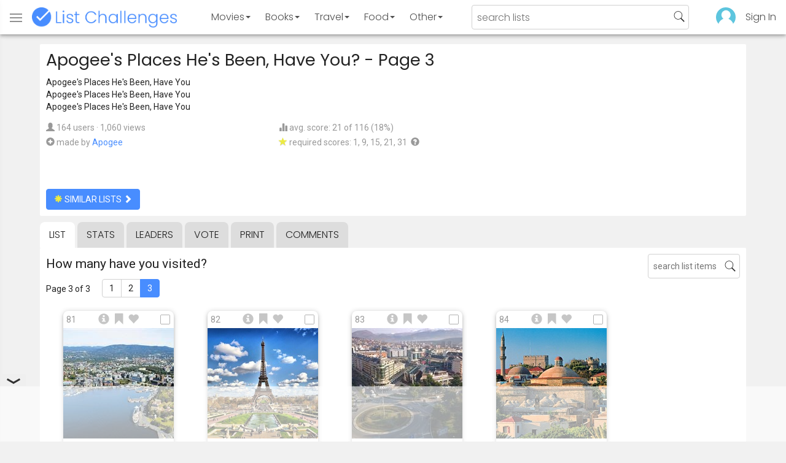

--- FILE ---
content_type: text/html; charset=utf-8
request_url: https://www.listchallenges.com/apogees-places-hes-been-have-you/list/3
body_size: 15446
content:


<!DOCTYPE html>

<html id="html">

<head><meta charset="utf-8" /><title>
	Apogee&#39;s Places He&#39;s Been, Have You? - Page 3
</title>
            <script type="text/javascript" id="publift-footer-sticky">window.enableFooterSticky = true;</script>
            <script async src="https://cdn.fuseplatform.net/publift/tags/2/4143/fuse.js"></script>
        



        <link href="https://fonts.googleapis.com/css?family=Poppins:300,400|Roboto" rel="stylesheet">

        <link href="/bundles/app-styles?v=WfAfF6vFRj_GcLIGcJaX5KyO7LrfruEWBXJaBT75jWw1" rel="stylesheet"/>

        <!-- Global site tag (gtag.js) - Google Analytics -->
        <script async src="https://www.googletagmanager.com/gtag/js?id=G-965F4245JC"></script>
        <script>
            window.dataLayer = window.dataLayer || [];
            function gtag() { dataLayer.push(arguments); }
            gtag('js', new Date());

            gtag('config', 'G-965F4245JC');
        </script>
        <link href="/favicon.png" rel="icon" type="image/png" /><meta name="viewport" content="width=device-width, initial-scale=1.0" />
    

    <script type='text/javascript' src='//platform-api.sharethis.com/js/sharethis.js#property=5c9aaa2bfb6af900122ece55&product=inline-share-buttons' async='async'></script>
<meta property="og:title" content="Apogee&#39;s Places He&#39;s Been, Have You? - Page 3" />
<link rel="canonical" href="https://www.listchallenges.com/apogees-places-hes-been-have-you/list/3" />
<meta property="og:url" content="https://www.listchallenges.com/apogees-places-hes-been-have-you/list/3" />
<link rel="image_src" href="https://www.listchallenges.com/f/lists/56c84902-fd28-4f52-a7e2-e2347d78fcfc.jpg" />
<meta property="og:image" content="https://www.listchallenges.com/f/lists/56c84902-fd28-4f52-a7e2-e2347d78fcfc.jpg" />
<meta property="og:image:width" content="600" />
<meta property="og:image:height" content="315" />
<meta property="og:type" content="article" />
<meta name="description" content="Apogee&#39;s Places He&#39;s Been, Have You
Apogee&#39;s Places He&#39;s Been, Have You
Apogee&#39;s Places He&#39;s Been, Have You" />
<meta property="og:description" content="Apogee&#39;s Places He&#39;s Been, Have You
Apogee&#39;s Places He&#39;s Been, Have You
Apogee&#39;s Places He&#39;s Been, Have You" />
<link rel="apple-touch-icon" href="/i/logo-big.png" />
<meta property="fb:app_id" content="1143373707863187" />
<meta property="og:site_name" content="List Challenges" />
</head>

<body id="body">

    

    <div class="backdrop" onclick="app.setBodyState('');" style="visibility: hidden"></div>
    <div class="toast"></div>
    

<header class="header shadow-4">
	<div class="header-content">
		<div class="header-button header-buttonMenu" onclick="header.menuButtonClick()">
			<span class="visible-IE glyphicon glyphicon-menu-hamburger"></span>
			<span class="hidden-IE">
				<i class="svgIcon "><svg><use xlink:href="/i/icons.svg#icon-list"></use></svg></i>
			</span>
		</div>
		<div class="header-titleWrapper">
			<a class="header-button header-title" href="/">
				<img src="/i/logo-title.png" alt="List Challenges" />
			</a>
		</div>
		<div class="flex-grow1 hidden-xs hidden-sm"></div>
		<a class="header-button header-buttonCategory"
			href="/movies"
			data-category="movies">
			<span class="button-text">Movies</span>
			<span class="caret"></span>
		</a>
		<a class="header-button header-buttonCategory"
			href="/books"
			data-category="books">
			<span class="button-text">Books</span>
			<span class="caret"></span>
		</a>
        <a class="header-button header-buttonCategory"
           href="/travel"
           data-category="travel">
            <span class="button-text">Travel</span>
            <span class="caret"></span>
        </a>
		<a class="header-button header-buttonCategory"
			href="/food"
			data-category="food">
			<span class="button-text">Food</span>
			<span class="caret"></span>
		</a>
		<a data-category="other" class="header-button header-buttonCategory"
			href="/other">
			<span class="button-text">Other</span>
			<span class="caret"></span>
		</a>
		<div class="flex-grow1"></div>
			
		
		<form id="formSearch" action="/lists/search" method="get" class="header-search">
			<input autocomplete="off" type="search" maxlength="100" placeholder="search lists" name="s" />
			<i class="svgIcon header-clearSearch"><svg><use xlink:href="/i/icons.svg#icon-x-button"></use></svg></i>
			<i class="svgIcon header-openSearch"><svg><use xlink:href="/i/icons.svg#icon-search"></use></svg></i>
		</form>

		<div class="flex-grow1 hidden-xs"></div>
	
        <a class="header-button header-buttonProfile hidden-xxs" href="/sign-in">
            <img src="/f/users/default.png" />
        </a>
		<a class="header-button hidden-xs" href="/sign-in">
				Sign In
		</a>
	
	</div>

	<div class="header-listsDropDown flexRow">
		<div>
			<div class="header-buttonSort selected"
				onclick="header.redirectToCurrentHeaderSelection();"
				data-sort="trending">
				<span class="glyphicon glyphicon-arrow-up "></span> Trending
			</div>
			<div class="header-buttonSort"
				 onclick="header.redirectToCurrentHeaderSelection();"
				 data-sort="new">
				<span class="glyphicon glyphicon-time "></span> New
			</div>
			<div class="header-buttonSort"
				onclick="header.redirectToCurrentHeaderSelection();"
				data-sort="popular">
				<span class="glyphicon glyphicon-user "></span> Popular
			</div>
		</div>
		<div class="header-listsByCategory header-lists flex-grow1"></div>
	</div>

	<div class="header-searchResults">
	</div>

</header>

<div class="menu shadow-8">
	
	
		<a class="menu-link menu-linkFeature menu-linkSignIn" href="/sign-in">
			<img src="/f/users/default.png" />
			<div>Sign In</div>
		</a>
	
	<a class="menu-link" href="/create-list"><i class="svgIcon "><svg><use xlink:href="/i/icons.svg#icon-add"></use></svg></i> Make a List</a>
	<a class="menu-link" href="/lists/all/trending"><i class="svgIcon "><svg><use xlink:href="/i/icons.svg#icon-todo-list"></use></svg></i> Browse Lists</a>
	<a class="menu-link" href="/lists/search"><i class="svgIcon "><svg><use xlink:href="/i/icons.svg#icon-search"></use></svg></i> Search Lists</a>
	<a class="menu-link" href="/leaders"><i class="svgIcon "><svg><use xlink:href="/i/icons.svg#icon-trophy"></use></svg></i> Leaders</a>
	<a class="menu-link" href="/help"><i class="svgIcon "><svg><use xlink:href="/i/icons.svg#icon-help"></use></svg></i> Help / Contact</a>
	
	
	
	<a class="menu-link" href="/subscribe"><i class="svgIcon "><svg><use xlink:href="/i/icons.svg#icon-new"></use></svg></i> Newsletter</a>
	
</div>

    <form method="post" action="./3" id="form" novalidate="" onsubmit="return false;">
<div class="aspNetHidden">
<input type="hidden" name="__EVENTTARGET" id="__EVENTTARGET" value="" />
<input type="hidden" name="__EVENTARGUMENT" id="__EVENTARGUMENT" value="" />
<input type="hidden" name="__VIEWSTATE" id="__VIEWSTATE" value="vM7hIpgmmeBJtNtcTOTCDYI+7t1g6RhFOdUo/U5Nluu5zjrDhOuhVQaGk+R/lxMV7WMfolckAJ0+HFaiLs8E+u0ztlA1kQ81gElkKcICZ9c=" />
</div>

<script type="text/javascript">
//<![CDATA[
var theForm = document.forms['form'];
if (!theForm) {
    theForm = document.form;
}
function __doPostBack(eventTarget, eventArgument) {
    if (!theForm.onsubmit || (theForm.onsubmit() != false)) {
        theForm.__EVENTTARGET.value = eventTarget;
        theForm.__EVENTARGUMENT.value = eventArgument;
        theForm.submit();
    }
}
//]]>
</script>


<div class="aspNetHidden">

	<input type="hidden" name="__VIEWSTATEGENERATOR" id="__VIEWSTATEGENERATOR" value="B876C835" />
	<input type="hidden" name="__EVENTVALIDATION" id="__EVENTVALIDATION" value="c1wJuofHXNLjyqSlfsAvTafq5+U32W4mjVuJ8PrcF91VEtgi0p84yiub+XnVKF74lkeEk0wOicqIAgUDBipPTg0LRXE51URVrKwQrqC9wu2bC6rWtMLKmid/aBcHpQT0kP4p/+G8N51ftWJV7Vna0A==" />
</div>

        

        <div id="panelContainer_Master" class="container">
	

            
            
            

            

    <div id="MainContent_divListMaster" class="listMaster">

        <div class="listMaster-listImage" style="background-image: url('/f/lists/56c84902-fd28-4f52-a7e2-e2347d78fcfc.jpg')"></div>

        <div class="checklist-scorePlaceholder"></div>

        <div class="listMaster-listImagePlaceholder"></div>

        <div class="listMaster-belowImage">

            

            <div class="content listMaster-top">

                
                <div class="fr pl-20 hidden-xs hidden-sm">
                    <span class="ad-wrapper"><div data-fuse="list_mrec" class="ad-4 ad"></div></span>
                </div>
                

                <h1 class="listMaster-topName">
                    Apogee&#39;s Places He&#39;s Been, Have You?
                     - Page 3
                </h1>

                <div class="listMaster-showInfo">
                    <button type="button" class="btn btn-default btn-xs">show list info</button>
                </div>

                <div id="MainContent_divDescription" class="listMaster-topDescription">
                    <div class="listMaster-topDescription-content">
                        Apogee's Places He's Been, Have You<br />Apogee's Places He's Been, Have You<br />Apogee's Places He's Been, Have You
                    </div>
                </div>
                <a href="#" class="listMaster-read-more-link link">Read More</a>

                <div class="listMaster-topInfo flexResponsive flexResponsive-no-margin">
                    <div>
                        <div>
                            <span class="glyphicon glyphicon-user"></span>
                            164 users
							&middot;
							1,060 views
                        </div>
                        <div class="flexRow">
                            <div>
                                <span class="glyphicon glyphicon-plus-sign"></span>&nbsp;
                            </div>
                            <div>
                                <span class="no-wrap">made by <a href="/profile/217201" class="link" rel="nofollow">Apogee</a></span>
                            </div>
                        </div>
                    </div>
                    <div>
                        <div>
                            <span class="glyphicon glyphicon-stats "></span> avg. score: 21 of 116 (18%)
                        </div>
                        <div>
                            <span class="glyphicon glyphicon-star "></span> required scores: 1, 9, 15, 21, 31&nbsp;
							<a href="/help#StarRequirements" class="link-999"><span class="glyphicon glyphicon-question-sign"></span></a>
                        </div>
                    </div>
                </div>

                <div class="listMaster-shareList mmm">
                    <div class="sharethis-inline-share-buttons" data-url="https://www.listchallenges.com/apogees-places-hes-been-have-you"></div>
                </div>

                <div>
                    <a onclick="app.redirect(&#39;/lists/similar/257630&#39;);return false;" id="MainContent_buttonSimilarLists" class="btn btn-primary  " formnovalidate="formnovalidate" href="javascript:__doPostBack(&#39;ctl00$ctl00$MainContent$buttonSimilarLists&#39;,&#39;&#39;)"><span class='glyphicon glyphicon-asterisk' style='color:#edeb40'></span> similar lists <span class="glyphicon glyphicon-chevron-right "></span></a>
                    
                </div>

            </div>


            <div id="MainContent_navsListPages" class="tabs listMaster-tabs">
                <a href="/apogees-places-hes-been-have-you" class=" active"  rel="nofollow">list</a>
                <a href="/apogees-places-hes-been-have-you/stats"   rel="nofollow">stats</a>
                <a href="/apogees-places-hes-been-have-you/leaders"   rel="nofollow">leaders</a>
                <a href="/apogees-places-hes-been-have-you/vote"   rel="nofollow"><span class="hidden-xs">vote</span><span class="visible-xs">Vote</span></a>
                <a href="/print-list/257630"   target="_blank" rel="nofollow">print</a>
                <a href="/apogees-places-hes-been-have-you/comments"   rel="nofollow">comments</a>
            </div>

            <div id="listMasterContentWrapper" class="clearfix">
                

    <div class="checklist-starAnimated">
        <span class="glyphicon glyphicon-star "></span> 
    </div>

    <div class="checklist">

        <div class="checklist-content content clearfix">

            <div class="checklist-search">
                <input class="checklist-input" autocomplete="off" type="search" maxlength="100" placeholder="search list items" />
                <i class="svgIcon checklist-clearSearch"><svg><use xlink:href="/i/icons.svg#icon-x-button"></use></svg></i>
                <i class="svgIcon checklist-openSearch"><svg><use xlink:href="/i/icons.svg#icon-search"></use></svg></i>
                <div class="checklist-searchResults shadow-3 ">
                    <div class="message">type to search</div>
                </div>
            </div>

            <h3 class="checklist-question">
                How many have you visited?
            </h3>

            

            <div class="checklist-paging clearfix">

                <div class="checklist-pageTop">
                    Page 3 of 3
                </div>

                <div id="MainContent_MainContent_pager" class="pager"><a href="/apogees-places-hes-been-have-you" >1</a><a href="/apogees-places-hes-been-have-you/list/2" >2</a><a href="/apogees-places-hes-been-have-you/list/3" class="active">3</a></div>

            </div>

            <div class="checklist-itemsSection">

                <div class="checklist-itemsSectionLeft square-images">

                    <div class="checklist-listItems">

                        <div id="MainContent_MainContent_itemRepeater_repeater" class="clearfix items-grid items-container square-images items-container-cursor-pointer" >
        <div class="item even" data-item-id="2298965" data-category-id="17">
            
            <div class="item-click-area" role="button" tabindex="0">
                <div class="item-top">
                    <span class="item-button item-button-info glyphicon glyphicon-info-sign"></span><span class="item-button item-button-todo glyphicon glyphicon-bookmark"></span><span class="item-button item-button-favorite glyphicon glyphicon-heart"></span>
                </div>
                <div class="item-image-wrapper">
                    <div>
                        <img src="/f/items/454cfa31-04d4-44be-becb-4c7f1076b788.jpg" alt="Oslo" />
                    </div>
                </div>
                <div class="item-name">Oslo</div>
                <div class="item-rank">81</div>
                <div class="item-checkbox"></div>
                
                
                
                
            </div>
        </div>
        
    
        <div class="item odd" data-item-id="2461203" data-category-id="17">
            
            <div class="item-click-area" role="button" tabindex="0">
                <div class="item-top">
                    <span class="item-button item-button-info glyphicon glyphicon-info-sign"></span><span class="item-button item-button-todo glyphicon glyphicon-bookmark"></span><span class="item-button item-button-favorite glyphicon glyphicon-heart"></span>
                </div>
                <div class="item-image-wrapper">
                    <div>
                        <img src="/f/items/c78c02cd-5e2c-4874-87d8-380b98deaa1e.jpg" alt="Paris" />
                    </div>
                </div>
                <div class="item-name">Paris</div>
                <div class="item-rank">82</div>
                <div class="item-checkbox"></div>
                
                
                
                
            </div>
        </div>
        
    
        <div class="item even" data-item-id="1928514" data-category-id="17">
            
            <div class="item-click-area" role="button" tabindex="0">
                <div class="item-top">
                    <span class="item-button item-button-info glyphicon glyphicon-info-sign"></span><span class="item-button item-button-todo glyphicon glyphicon-bookmark"></span><span class="item-button item-button-favorite glyphicon glyphicon-heart"></span>
                </div>
                <div class="item-image-wrapper">
                    <div>
                        <img src="/f/items/db1b4b96-3d46-49a1-ad9a-c5bacefacfcb.jpg" alt="Podgorica, Montenegro" />
                    </div>
                </div>
                <div class="item-name">Podgorica, Montenegro</div>
                <div class="item-rank">83</div>
                <div class="item-checkbox"></div>
                
                
                
                
            </div>
        </div>
        
    
        <div class="item odd" data-item-id="2664208" data-category-id="17">
            
            <div class="item-click-area" role="button" tabindex="0">
                <div class="item-top">
                    <span class="item-button item-button-info glyphicon glyphicon-info-sign"></span><span class="item-button item-button-todo glyphicon glyphicon-bookmark"></span><span class="item-button item-button-favorite glyphicon glyphicon-heart"></span>
                </div>
                <div class="item-image-wrapper">
                    <div>
                        <img src="/f/items/2f42b321-d246-402e-b7f6-cba95b6b417f.jpg" alt="Rhodes" />
                    </div>
                </div>
                <div class="item-name">Rhodes</div>
                <div class="item-rank">84</div>
                <div class="item-checkbox"></div>
                
                
                
                
            </div>
        </div>
        <span class="ad-wrapper"><div data-fuse="list_incontent_1" class="ad-1 ad"></div></span>
    
        <div class="item even" data-item-id="1938639" data-category-id="17">
            
            <div class="item-click-area" role="button" tabindex="0">
                <div class="item-top">
                    <span class="item-button item-button-info glyphicon glyphicon-info-sign"></span><span class="item-button item-button-todo glyphicon glyphicon-bookmark"></span><span class="item-button item-button-favorite glyphicon glyphicon-heart"></span>
                </div>
                <div class="item-image-wrapper">
                    <div>
                        <img src="/f/items/1f59759e-2d3b-4fca-a6bb-ae3da9baefc1.jpg" alt="Rio De Janeiro" />
                    </div>
                </div>
                <div class="item-name">Rio De Janeiro</div>
                <div class="item-rank">85</div>
                <div class="item-checkbox"></div>
                
                
                
                
            </div>
        </div>
        
    
        <div class="item odd" data-item-id="2603827" data-category-id="17">
            
            <div class="item-click-area" role="button" tabindex="0">
                <div class="item-top">
                    <span class="item-button item-button-info glyphicon glyphicon-info-sign"></span><span class="item-button item-button-todo glyphicon glyphicon-bookmark"></span><span class="item-button item-button-favorite glyphicon glyphicon-heart"></span>
                </div>
                <div class="item-image-wrapper">
                    <div>
                        <img src="/f/items/11d1feb2-ca13-42f6-a080-e221756e511f.jpg" alt="Rize" />
                    </div>
                </div>
                <div class="item-name">Rize</div>
                <div class="item-rank">86</div>
                <div class="item-checkbox"></div>
                
                
                
                
            </div>
        </div>
        
    
        <div class="item even" data-item-id="2642126" data-category-id="16">
            
            <div class="item-click-area" role="button" tabindex="0">
                <div class="item-top">
                    <span class="item-button item-button-info glyphicon glyphicon-info-sign"></span><span class="item-button item-button-todo glyphicon glyphicon-bookmark"></span><span class="item-button item-button-favorite glyphicon glyphicon-heart"></span>
                </div>
                <div class="item-image-wrapper">
                    <div>
                        <img src="/f/items/7678a4f1-eb22-4a93-ba18-bb6befadbf1e.jpg" alt="Rome" />
                    </div>
                </div>
                <div class="item-name">Rome</div>
                <div class="item-rank">87</div>
                <div class="item-checkbox"></div>
                
                
                
                
            </div>
        </div>
        
    
        <div class="item odd" data-item-id="2499204" data-category-id="17">
            
            <div class="item-click-area" role="button" tabindex="0">
                <div class="item-top">
                    <span class="item-button item-button-info glyphicon glyphicon-info-sign"></span><span class="item-button item-button-todo glyphicon glyphicon-bookmark"></span><span class="item-button item-button-favorite glyphicon glyphicon-heart"></span>
                </div>
                <div class="item-image-wrapper">
                    <div>
                        <img src="/f/items/261158ee-88fc-45cb-85cb-40512809e338.jpg" alt="Saint Martin" />
                    </div>
                </div>
                <div class="item-name">Saint Martin</div>
                <div class="item-rank">88</div>
                <div class="item-checkbox"></div>
                
                
                
                
            </div>
        </div>
        
    
        <div class="item even" data-item-id="2657804" data-category-id="17">
            
            <div class="item-click-area" role="button" tabindex="0">
                <div class="item-top">
                    <span class="item-button item-button-info glyphicon glyphicon-info-sign"></span><span class="item-button item-button-todo glyphicon glyphicon-bookmark"></span><span class="item-button item-button-favorite glyphicon glyphicon-heart"></span>
                </div>
                <div class="item-image-wrapper">
                    <div>
                        <img class="lazy-load" data-src="/f/items/b152816b-d851-4fdc-9f78-50851629b59a.jpg" src="/i/b.png" alt="Samos" />
                    </div>
                </div>
                <div class="item-name">Samos</div>
                <div class="item-rank">89</div>
                <div class="item-checkbox"></div>
                
                
                
                
            </div>
        </div>
        
    
        <div class="item odd" data-item-id="747864" data-category-id="16">
            
            <div class="item-click-area" role="button" tabindex="0">
                <div class="item-top">
                    <span class="item-button item-button-info glyphicon glyphicon-info-sign"></span><span class="item-button item-button-todo glyphicon glyphicon-bookmark"></span><span class="item-button item-button-favorite glyphicon glyphicon-heart"></span>
                </div>
                <div class="item-image-wrapper">
                    <div>
                        <img class="lazy-load" data-src="/f/items-dl/690b1c65-1ae6-4944-b220-46392cba619e.jpg" src="/i/b.png" alt="Samsun" />
                    </div>
                </div>
                <div class="item-name">Samsun</div>
                <div class="item-rank">90</div>
                <div class="item-checkbox"></div>
                
                
                
                
            </div>
        </div>
        
    
        <div class="item even" data-item-id="2581196" data-category-id="16">
            
            <div class="item-click-area" role="button" tabindex="0">
                <div class="item-top">
                    <span class="item-button item-button-info glyphicon glyphicon-info-sign"></span><span class="item-button item-button-todo glyphicon glyphicon-bookmark"></span><span class="item-button item-button-favorite glyphicon glyphicon-heart"></span>
                </div>
                <div class="item-image-wrapper">
                    <div>
                        <img class="lazy-load" data-src="/f/items/835d44c5-517d-4fcc-9df9-2c9574981d60.jpg" src="/i/b.png" alt="Şanlıurfa" />
                    </div>
                </div>
                <div class="item-name">Şanlıurfa</div>
                <div class="item-rank">91</div>
                <div class="item-checkbox"></div>
                
                
                
                
            </div>
        </div>
        
    
        <div class="item odd" data-item-id="2405446" data-category-id="17">
            
            <div class="item-click-area" role="button" tabindex="0">
                <div class="item-top">
                    <span class="item-button item-button-info glyphicon glyphicon-info-sign"></span><span class="item-button item-button-todo glyphicon glyphicon-bookmark"></span><span class="item-button item-button-favorite glyphicon glyphicon-heart"></span>
                </div>
                <div class="item-image-wrapper">
                    <div>
                        <img class="lazy-load" data-src="/f/items/33ebbe9f-aaf2-4510-958c-63d6242a4a0b.jpg" src="/i/b.png" alt="Santa Clara, Cuba" />
                    </div>
                </div>
                <div class="item-name">Santa Clara, Cuba</div>
                <div class="item-rank">92</div>
                <div class="item-checkbox"></div>
                
                
                
                
            </div>
        </div>
        
    
        <div class="item even" data-item-id="651376" data-category-id="17">
            
            <div class="item-click-area" role="button" tabindex="0">
                <div class="item-top">
                    <span class="item-button item-button-info glyphicon glyphicon-info-sign"></span><span class="item-button item-button-todo glyphicon glyphicon-bookmark"></span><span class="item-button item-button-favorite glyphicon glyphicon-heart"></span>
                </div>
                <div class="item-image-wrapper">
                    <div>
                        <img class="lazy-load" data-src="/f/items/dbe13d5f-2c51-4ec5-9d50-4857a35bcb6c.jpg" src="/i/b.png" alt="Santorini" />
                    </div>
                </div>
                <div class="item-name">Santorini</div>
                <div class="item-rank">93</div>
                <div class="item-checkbox"></div>
                
                
                
                
            </div>
        </div>
        
    
        <div class="item odd" data-item-id="2664212" data-category-id="17">
            
            <div class="item-click-area" role="button" tabindex="0">
                <div class="item-top">
                    <span class="item-button item-button-info glyphicon glyphicon-info-sign"></span><span class="item-button item-button-todo glyphicon glyphicon-bookmark"></span><span class="item-button item-button-favorite glyphicon glyphicon-heart"></span>
                </div>
                <div class="item-image-wrapper">
                    <div>
                        <img class="lazy-load" data-src="/f/items/67f16726-3e31-40a2-a2c3-95930275d667.jpg" src="/i/b.png" alt="Sarajevo" />
                    </div>
                </div>
                <div class="item-name">Sarajevo</div>
                <div class="item-rank">94</div>
                <div class="item-checkbox"></div>
                
                
                
                
            </div>
        </div>
        
    
        <div class="item even" data-item-id="2090724" data-category-id="17">
            
            <div class="item-click-area" role="button" tabindex="0">
                <div class="item-top">
                    <span class="item-button item-button-info glyphicon glyphicon-info-sign"></span><span class="item-button item-button-todo glyphicon glyphicon-bookmark"></span><span class="item-button item-button-favorite glyphicon glyphicon-heart"></span>
                </div>
                <div class="item-image-wrapper">
                    <div>
                        <img class="lazy-load" data-src="/f/items/9fd4fa34-1153-4711-98ee-4475487804c7.jpg" src="/i/b.png" alt="Seville" />
                    </div>
                </div>
                <div class="item-name">Seville</div>
                <div class="item-rank">95</div>
                <div class="item-checkbox"></div>
                
                
                
                
            </div>
        </div>
        
    
        <div class="item odd" data-item-id="2422257" data-category-id="17">
            
            <div class="item-click-area" role="button" tabindex="0">
                <div class="item-top">
                    <span class="item-button item-button-info glyphicon glyphicon-info-sign"></span><span class="item-button item-button-todo glyphicon glyphicon-bookmark"></span><span class="item-button item-button-favorite glyphicon glyphicon-heart"></span>
                </div>
                <div class="item-image-wrapper">
                    <div>
                        <img class="lazy-load" data-src="/f/items/f4d41072-3b88-49ab-821c-ea59fec12e56.jpg" src="/i/b.png" alt="Sharm El Sheikh, Egypt" />
                    </div>
                </div>
                <div class="item-name">Sharm El Sheikh, Egypt</div>
                <div class="item-rank">96</div>
                <div class="item-checkbox"></div>
                
                
                
                
            </div>
        </div>
        <span class="ad-wrapper"><div data-fuse="list_incontent_2" class="ad-2 ad"></div></span>
    
        <div class="item even" data-item-id="187624" data-category-id="17">
            
            <div class="item-click-area" role="button" tabindex="0">
                <div class="item-top">
                    <span class="item-button item-button-info glyphicon glyphicon-info-sign"></span><span class="item-button item-button-todo glyphicon glyphicon-bookmark"></span><span class="item-button item-button-favorite glyphicon glyphicon-heart"></span>
                </div>
                <div class="item-image-wrapper">
                    <div>
                        <img class="lazy-load" data-src="/f/items/c771c589-32f2-4de1-9717-ce51cb40cc1f.jpg" src="/i/b.png" alt="Siena, Italy" />
                    </div>
                </div>
                <div class="item-name">Siena, Italy</div>
                <div class="item-rank">97</div>
                <div class="item-checkbox"></div>
                
                
                
                
            </div>
        </div>
        
    
        <div class="item odd" data-item-id="666322" data-category-id="17">
            
            <div class="item-click-area" role="button" tabindex="0">
                <div class="item-top">
                    <span class="item-button item-button-info glyphicon glyphicon-info-sign"></span><span class="item-button item-button-todo glyphicon glyphicon-bookmark"></span><span class="item-button item-button-favorite glyphicon glyphicon-heart"></span>
                </div>
                <div class="item-image-wrapper">
                    <div>
                        <img class="lazy-load" data-src="/f/items/735c88cf-8d95-4bfd-a94d-b8f006a6a9d6.jpg" src="/i/b.png" alt="Sintra" />
                    </div>
                </div>
                <div class="item-name">Sintra</div>
                <div class="item-rank">98</div>
                <div class="item-checkbox"></div>
                
                
                
                
            </div>
        </div>
        
    
        <div class="item even" data-item-id="2643839" data-category-id="16">
            
            <div class="item-click-area" role="button" tabindex="0">
                <div class="item-top">
                    <span class="item-button item-button-info glyphicon glyphicon-info-sign"></span><span class="item-button item-button-todo glyphicon glyphicon-bookmark"></span><span class="item-button item-button-favorite glyphicon glyphicon-heart"></span>
                </div>
                <div class="item-image-wrapper">
                    <div>
                        <img class="lazy-load" data-src="/f/items/8724672d-d605-4af7-bd32-cd625bd79550.jpg" src="/i/b.png" alt="Sivas" />
                    </div>
                </div>
                <div class="item-name">Sivas</div>
                <div class="item-rank">99</div>
                <div class="item-checkbox"></div>
                
                
                
                
            </div>
        </div>
        
    
        <div class="item odd" data-item-id="363683" data-category-id="17">
            
            <div class="item-click-area" role="button" tabindex="0">
                <div class="item-top">
                    <span class="item-button item-button-info glyphicon glyphicon-info-sign"></span><span class="item-button item-button-todo glyphicon glyphicon-bookmark"></span><span class="item-button item-button-favorite glyphicon glyphicon-heart"></span>
                </div>
                <div class="item-image-wrapper">
                    <div>
                        <img class="lazy-load" data-src="/f/items/624547d0-bb73-469e-8b4b-36d533d78f31.jpg" src="/i/b.png" alt="Stavanger" />
                    </div>
                </div>
                <div class="item-name">Stavanger</div>
                <div class="item-rank">100</div>
                <div class="item-checkbox"></div>
                
                
                
                
            </div>
        </div>
        
    
        <div class="item even" data-item-id="3314000" data-category-id="17">
            
            <div class="item-click-area" role="button" tabindex="0">
                <div class="item-top">
                    <span class="item-button item-button-info glyphicon glyphicon-info-sign"></span><span class="item-button item-button-todo glyphicon glyphicon-bookmark"></span><span class="item-button item-button-favorite glyphicon glyphicon-heart"></span>
                </div>
                <div class="item-image-wrapper">
                    <div>
                        <img class="lazy-load" data-src="/f/items/515cf0c9-a61f-41c8-8633-15e15be2127b.jpg" src="/i/b.png" alt="Tokat" />
                    </div>
                </div>
                <div class="item-name">Tokat</div>
                <div class="item-rank">101</div>
                <div class="item-checkbox"></div>
                
                
                
                
            </div>
        </div>
        
    
        <div class="item odd" data-item-id="123519" data-category-id="17">
            
            <div class="item-click-area" role="button" tabindex="0">
                <div class="item-top">
                    <span class="item-button item-button-info glyphicon glyphicon-info-sign"></span><span class="item-button item-button-todo glyphicon glyphicon-bookmark"></span><span class="item-button item-button-favorite glyphicon glyphicon-heart"></span>
                </div>
                <div class="item-image-wrapper">
                    <div>
                        <img class="lazy-load" data-src="/f/items/3ae884e8-84b3-45bf-a0b0-5dbab12dc3de.jpg" src="/i/b.png" alt="Tokyo" />
                    </div>
                </div>
                <div class="item-name">Tokyo</div>
                <div class="item-rank">102</div>
                <div class="item-checkbox"></div>
                
                
                
                
            </div>
        </div>
        
    
        <div class="item even" data-item-id="2090729" data-category-id="17">
            
            <div class="item-click-area" role="button" tabindex="0">
                <div class="item-top">
                    <span class="item-button item-button-info glyphicon glyphicon-info-sign"></span><span class="item-button item-button-todo glyphicon glyphicon-bookmark"></span><span class="item-button item-button-favorite glyphicon glyphicon-heart"></span>
                </div>
                <div class="item-image-wrapper">
                    <div>
                        <img class="lazy-load" data-src="/f/items/6b70de34-6169-4a56-8527-7c7374fb16d0.jpg" src="/i/b.png" alt="Toledo" />
                    </div>
                </div>
                <div class="item-name">Toledo</div>
                <div class="item-rank">103</div>
                <div class="item-checkbox"></div>
                
                
                
                
            </div>
        </div>
        
    
        <div class="item odd" data-item-id="3314040" data-category-id="17">
            
            <div class="item-click-area" role="button" tabindex="0">
                <div class="item-top">
                    <span class="item-button item-button-info glyphicon glyphicon-info-sign"></span><span class="item-button item-button-todo glyphicon glyphicon-bookmark"></span><span class="item-button item-button-favorite glyphicon glyphicon-heart"></span>
                </div>
                <div class="item-image-wrapper">
                    <div>
                        <img class="lazy-load" data-src="/f/items/eba23239-45a9-4cda-bfe6-4fd25377f27a.jpg" src="/i/b.png" alt="Trabzon" />
                    </div>
                </div>
                <div class="item-name">Trabzon</div>
                <div class="item-rank">104</div>
                <div class="item-checkbox"></div>
                
                
                
                
            </div>
        </div>
        
    
        <div class="item even" data-item-id="1028554" data-category-id="17">
            
            <div class="item-click-area" role="button" tabindex="0">
                <div class="item-top">
                    <span class="item-button item-button-info glyphicon glyphicon-info-sign"></span><span class="item-button item-button-todo glyphicon glyphicon-bookmark"></span><span class="item-button item-button-favorite glyphicon glyphicon-heart"></span>
                </div>
                <div class="item-image-wrapper">
                    <div>
                        <img class="lazy-load" data-src="/f/items/04fb39e6-93a7-48e3-85af-caf6689fcf42.jpg" src="/i/b.png" alt="Trinidad, Cuba" />
                    </div>
                </div>
                <div class="item-name">Trinidad, Cuba</div>
                <div class="item-rank">105</div>
                <div class="item-checkbox"></div>
                
                
                
                
            </div>
        </div>
        
    
        <div class="item odd" data-item-id="3313933" data-category-id="17">
            
            <div class="item-click-area" role="button" tabindex="0">
                <div class="item-top">
                    <span class="item-button item-button-info glyphicon glyphicon-info-sign"></span><span class="item-button item-button-todo glyphicon glyphicon-bookmark"></span><span class="item-button item-button-favorite glyphicon glyphicon-heart"></span>
                </div>
                <div class="item-image-wrapper">
                    <div>
                        <img class="lazy-load" data-src="/f/items/f87ef54e-37fc-44cd-ad2b-50749b516226.jpg" src="/i/b.png" alt="Uşak" />
                    </div>
                </div>
                <div class="item-name">Uşak</div>
                <div class="item-rank">106</div>
                <div class="item-checkbox"></div>
                
                
                
                
            </div>
        </div>
        
    
        <div class="item even" data-item-id="203875" data-category-id="17">
            
            <div class="item-click-area" role="button" tabindex="0">
                <div class="item-top">
                    <span class="item-button item-button-info glyphicon glyphicon-info-sign"></span><span class="item-button item-button-todo glyphicon glyphicon-bookmark"></span><span class="item-button item-button-favorite glyphicon glyphicon-heart"></span>
                </div>
                <div class="item-image-wrapper">
                    <div>
                        <img class="lazy-load" data-src="/f/items/5ad57c43-94f2-414d-8909-dc5e925976d1.jpg" src="/i/b.png" alt="Valencia" />
                    </div>
                </div>
                <div class="item-name">Valencia</div>
                <div class="item-rank">107</div>
                <div class="item-checkbox"></div>
                
                
                
                
            </div>
        </div>
        
    
        <div class="item odd" data-item-id="363149" data-category-id="17">
            
            <div class="item-click-area" role="button" tabindex="0">
                <div class="item-top">
                    <span class="item-button item-button-info glyphicon glyphicon-info-sign"></span><span class="item-button item-button-todo glyphicon glyphicon-bookmark"></span><span class="item-button item-button-favorite glyphicon glyphicon-heart"></span>
                </div>
                <div class="item-image-wrapper">
                    <div>
                        <img class="lazy-load" data-src="/f/items-dl/daa674dc-e77f-4e59-b131-a89fa83461aa.jpg" src="/i/b.png" alt="Varadero, Cuba" />
                    </div>
                </div>
                <div class="item-name">Varadero, Cuba</div>
                <div class="item-rank">108</div>
                <div class="item-checkbox"></div>
                
                
                
                
            </div>
        </div>
        <span class="ad-wrapper"><div data-fuse="list_incontent_3" class="ad-2 ad"></div></span>
    
        <div class="item even" data-item-id="2608774" data-category-id="17">
            
            <div class="item-click-area" role="button" tabindex="0">
                <div class="item-top">
                    <span class="item-button item-button-info glyphicon glyphicon-info-sign"></span><span class="item-button item-button-todo glyphicon glyphicon-bookmark"></span><span class="item-button item-button-favorite glyphicon glyphicon-heart"></span>
                </div>
                <div class="item-image-wrapper">
                    <div>
                        <img class="lazy-load" data-src="/f/items/927fe2bd-a1e9-471e-ae1c-fb779c89c211.jpg" src="/i/b.png" alt="Vatican" />
                    </div>
                </div>
                <div class="item-name">Vatican</div>
                <div class="item-rank">109</div>
                <div class="item-checkbox"></div>
                
                
                
                
            </div>
        </div>
        
    
        <div class="item odd" data-item-id="2505735" data-category-id="17">
            
            <div class="item-click-area" role="button" tabindex="0">
                <div class="item-top">
                    <span class="item-button item-button-info glyphicon glyphicon-info-sign"></span><span class="item-button item-button-todo glyphicon glyphicon-bookmark"></span><span class="item-button item-button-favorite glyphicon glyphicon-heart"></span>
                </div>
                <div class="item-image-wrapper">
                    <div>
                        <img class="lazy-load" data-src="/f/items/272e7f7b-b5cc-4d10-b3b2-dc992450d4ba.jpg" src="/i/b.png" alt="Venezia" />
                    </div>
                </div>
                <div class="item-name">Venezia</div>
                <div class="item-rank">110</div>
                <div class="item-checkbox"></div>
                
                
                
                
            </div>
        </div>
        
    
        <div class="item even" data-item-id="2422724" data-category-id="16">
            
            <div class="item-click-area" role="button" tabindex="0">
                <div class="item-top">
                    <span class="item-button item-button-info glyphicon glyphicon-info-sign"></span><span class="item-button item-button-todo glyphicon glyphicon-bookmark"></span><span class="item-button item-button-favorite glyphicon glyphicon-heart"></span>
                </div>
                <div class="item-image-wrapper">
                    <div>
                        <img class="lazy-load" data-src="/f/items/5ed140f5-3cce-4dc2-b925-b7e2169daac7.jpg" src="/i/b.png" alt="Verona" />
                    </div>
                </div>
                <div class="item-name">Verona</div>
                <div class="item-rank">111</div>
                <div class="item-checkbox"></div>
                
                
                
                
            </div>
        </div>
        
    
        <div class="item odd" data-item-id="1942058" data-category-id="17">
            
            <div class="item-click-area" role="button" tabindex="0">
                <div class="item-top">
                    <span class="item-button item-button-info glyphicon glyphicon-info-sign"></span><span class="item-button item-button-todo glyphicon glyphicon-bookmark"></span><span class="item-button item-button-favorite glyphicon glyphicon-heart"></span>
                </div>
                <div class="item-image-wrapper">
                    <div>
                        <img class="lazy-load" data-src="/f/items/ffea0a9e-3a52-422b-8665-48b2caf769e7.jpg" src="/i/b.png" alt="Vienna" />
                    </div>
                </div>
                <div class="item-name">Vienna</div>
                <div class="item-rank">112</div>
                <div class="item-checkbox"></div>
                
                
                
                
            </div>
        </div>
        
    
        <div class="item even" data-item-id="2642032" data-category-id="17">
            
            <div class="item-click-area" role="button" tabindex="0">
                <div class="item-top">
                    <span class="item-button item-button-info glyphicon glyphicon-info-sign"></span><span class="item-button item-button-todo glyphicon glyphicon-bookmark"></span><span class="item-button item-button-favorite glyphicon glyphicon-heart"></span>
                </div>
                <div class="item-image-wrapper">
                    <div>
                        <img class="lazy-load" data-src="/f/items/d9432dc5-d89f-485c-a452-99f55b8b4763.jpg" src="/i/b.png" alt="Virgin Islands" />
                    </div>
                </div>
                <div class="item-name">Virgin Islands</div>
                <div class="item-rank">113</div>
                <div class="item-checkbox"></div>
                
                
                
                
            </div>
        </div>
        
    
        <div class="item odd" data-item-id="3312461" data-category-id="17">
            
            <div class="item-click-area" role="button" tabindex="0">
                <div class="item-top">
                    <span class="item-button item-button-info glyphicon glyphicon-info-sign"></span><span class="item-button item-button-todo glyphicon glyphicon-bookmark"></span><span class="item-button item-button-favorite glyphicon glyphicon-heart"></span>
                </div>
                <div class="item-image-wrapper">
                    <div>
                        <img class="lazy-load" data-src="/f/items/01649dd3-ae7f-4242-a352-63fd93a48677.jpg" src="/i/b.png" alt="Yalova" />
                    </div>
                </div>
                <div class="item-name">Yalova</div>
                <div class="item-rank">114</div>
                <div class="item-checkbox"></div>
                
                
                
                
            </div>
        </div>
        
    
        <div class="item even" data-item-id="3313942" data-category-id="17">
            
            <div class="item-click-area" role="button" tabindex="0">
                <div class="item-top">
                    <span class="item-button item-button-info glyphicon glyphicon-info-sign"></span><span class="item-button item-button-todo glyphicon glyphicon-bookmark"></span><span class="item-button item-button-favorite glyphicon glyphicon-heart"></span>
                </div>
                <div class="item-image-wrapper">
                    <div>
                        <img class="lazy-load" data-src="/f/items/68de3c82-f4a6-49b5-a411-f0b3872b354a.jpg" src="/i/b.png" alt="Zonguldak" />
                    </div>
                </div>
                <div class="item-name">Zonguldak</div>
                <div class="item-rank">115</div>
                <div class="item-checkbox"></div>
                
                
                
                
            </div>
        </div>
        
    
        <div class="item odd" data-item-id="3277540" data-category-id="17">
            
            <div class="item-click-area" role="button" tabindex="0">
                <div class="item-top">
                    <span class="item-button item-button-info glyphicon glyphicon-info-sign"></span><span class="item-button item-button-todo glyphicon glyphicon-bookmark"></span><span class="item-button item-button-favorite glyphicon glyphicon-heart"></span>
                </div>
                <div class="item-image-wrapper">
                    <div>
                        <img class="lazy-load" data-src="/f/items/b757bfc9-3d72-4cd2-836a-38359823df77.jpg" src="/i/b.png" alt="Zurich" />
                    </div>
                </div>
                <div class="item-name">Zurich</div>
                <div class="item-rank">116</div>
                <div class="item-checkbox"></div>
                
                
                
                
            </div>
        </div>
        
    </div>

                    </div>

                    

                    <div class="pageButtons  pageButtons-showPrevious">
                        <div class="pageButtons-page">
                            Page 3 of 3
                        </div>
                        <button type="button" class="btn btn-default btn-lg pageButtons-previous"><span class="glyphicon glyphicon-arrow-left"></span>Previous</button>
                        <button type="button" class="btn btn-primary btn-lg pageButtons-next">Next Page <span class="glyphicon glyphicon-arrow-right"></span></button>
                    </div>

                    

                    <div id="score" class="anchor"></div>
                    <button type="button" class="btn btn-primary btn-lg checklist-resultsButton"><span class="glyphicon glyphicon-stats"></span> Show My Results</button>

                    <div id="MainContent_MainContent_divResults" class="checklistResults shadow-2">

                        <div>
                            <img src="/f/users/default.png" class="checklistResults-userImage cursor-pointer" onclick="app.redirect('/profile');" />
                            &nbsp;Your Results
                        </div>

                        <div class="checklistResults-message">
                            Click the SHOW MY RESULTS button<br />
                            above to calculate your results.
                        </div>

                        <div class="checklistResults-content">

                            <div class="checklistResults-buttons">
                                <button type="button" class="btn btn-sm checklistResults-fbButton" onclick="checklist.shareResultsClick();">
                                    <span></span>share
                                </button>

                                <button type="button" class="btn btn-sm btn-default checklistResults-delete" onclick="app.openModal('modalDeleteScore');">
                                    <span class="glyphicon glyphicon-trash"></span>
                                </button>
                            </div>

                            <div class="checklistResults-score"></div>
                            <div class="checklistResults-stars"></div>
                            <div class="checklistResults-betterThan"></div>
                            <div class="checklistResults-rank"></div>
                            <div class="checklistResults-avgScoreMessage"></div>

                        </div>

                    </div>

                </div>

               <div id="MainContent_MainContent_checklistSkyscraperDiv" class="checklist-itemsSectionRight">
                    <span class="ad-wrapper"><div data-fuse="list_vrec" class="ad-3 ad"></div></span>
               </div>

            </div>

            <div class="cb" id="divEndListItems"></div>

        </div>

        <div class="checklistScore">
            <div class="checklistScore-content shadow-4">
                <div class="checklistScore-top">
                    <span class="checklistScore-score"></span>
                    <button type="button" class="btn btn-xs btn-primary checklistScore-viewDetails" onclick="checklist.viewScoreDetailsClick();">
                        show results
                    </button>
                    <button type="button" class="btn btn-xs btn-primary checklistScore-save" onclick="checklist.saveClick();">
                        save
                    </button>
                </div>
                <div class="checklistScore-progress">
                    <div class="checklistScore-progressBlue"></div>
                    <span class="checklistScore-message">
                        Click places you've been
                    </span>
                    <span class="glyphicon glyphicon-trash checklistScore-delete" onclick="app.openModal('modalDeleteScore');"></span>
                </div>
            </div>
        </div>

    </div>



    


    <div class="modal" id="modalDeleteScore" role="dialog" aria-hidden="true" onclick="app.closeModal(event);">
        <div class="modal-content modal-sm" style="">
            <div class="modal-header">
                <span class="close" onclick="app.closeModal();"></span>
                <h3>Confirm Delete Score</h3>
            </div>
            <div class="modal-body">
                <div class="mmm">
                    Are you sure you want to delete your score and checked items on this list? This cannot be undone.
                </div>
                <button type="button" class="btn btn-default" onclick="app.closeModal();">cancel</button>
                <button type="button" class="btn btn-danger l" onclick="checklist.deleteClick();">delete my score</button>
            </div>
        </div>
    </div>


            </div>

            

<div class="content listsMini">
	<div class="h2 m">
        Lists Similar to 'Apogee&#39;s Places He&#39;s Been, Have You?'
	</div>

	<div id="MainContent_listsMini_listRepeater_repeater" class="list-repeater clearfix" >
		<div class="list-repeater-list" data-list-id="251827">
			<a class="listCard" href="/apogees-travel-bucket-list" >
				<div class="list-image-wrapper"><img alt="Apogee&amp;#39;s Travel Bucket List" src="/f/lists-330/28868f46-6a6e-4350-9f1f-e56244bb12d5.jpg" /></div>
				<div class="list-name">Apogee&#39;s Travel Bucket List</div>
				<div class="list-repeater-info">
					<div class="list-repeater-info-left">
						<span class="glyphicon glyphicon-user"></span> 148
					</div>
					<div class="list-repeater-info-middle">
						
					</div>
					<div class="list-repeater-info-right">
						<span class="glyphicon glyphicon-globe "></span> 40
					</div>
				</div>
				
			</a>
		</div>
		
	
		<div class="list-repeater-list" data-list-id="186081">
			<a class="listCard" href="/places-lived-and-places-stayed-places-worked" >
				<div class="list-image-wrapper"><img alt="Places Lived and Places Stayed - Places Worked and Places Played" src="/f/lists-330/c9beff0d-d838-4805-9f85-8b0b148a017f.jpg" /></div>
				<div class="list-name">Places Lived and Places Stayed - Places Worked and Places Played</div>
				<div class="list-repeater-info">
					<div class="list-repeater-info-left">
						<span class="glyphicon glyphicon-user"></span> 4,268
					</div>
					<div class="list-repeater-info-middle">
						
					</div>
					<div class="list-repeater-info-right">
						<span class="glyphicon glyphicon-globe "></span> 209
					</div>
				</div>
				
			</a>
		</div>
		
	
		<div class="list-repeater-list" data-list-id="60990">
			<a class="listCard" href="/100-places-cities-towns-and-places-of-interest" >
				<div class="list-image-wrapper"><img alt="100 Places, Cities, Towns and Places of Interest and More  in the USA Visited" src="/f/lists-330/03565671-0970-4a70-8f2a-9df87f076181.jpg" /></div>
				<div class="list-name">100 Places, Cities, Towns and Places of Interest and More  in the USA Visited</div>
				<div class="list-repeater-info">
					<div class="list-repeater-info-left">
						<span class="glyphicon glyphicon-user"></span> 1,056
					</div>
					<div class="list-repeater-info-middle">
						
					</div>
					<div class="list-repeater-info-right">
						<span class="glyphicon glyphicon-globe "></span> 100
					</div>
				</div>
				
			</a>
		</div>
		
	
		<div class="list-repeater-list" data-list-id="615175">
			<a class="listCard" href="/top-25-places-in-europe-followed-by-top-25" >
				<div class="list-image-wrapper"><img alt="Top 25 Places in Europe Followed by Top 25 Places in the World" src="/f/lists-330/cf5db00b-3d4d-4707-88e9-b376f23193e9.jpg" /></div>
				<div class="list-name">Top 25 Places in Europe Followed by Top 25 Places in the World</div>
				<div class="list-repeater-info">
					<div class="list-repeater-info-left">
						<span class="glyphicon glyphicon-user"></span> 923
					</div>
					<div class="list-repeater-info-middle">
						
					</div>
					<div class="list-repeater-info-right">
						<span class="glyphicon glyphicon-globe "></span> 50
					</div>
				</div>
				
			</a>
		</div>
		
	
		<div class="list-repeater-list" data-list-id="239030">
			<a class="listCard" href="/places-in-memory-places-in-dreams" >
				<div class="list-image-wrapper"><img alt="Places in Memory, Places in Dreams" src="/f/lists-330/2fcb0546-de91-4660-b16e-093035b0d2d2.jpg" /></div>
				<div class="list-name">Places in Memory, Places in Dreams</div>
				<div class="list-repeater-info">
					<div class="list-repeater-info-left">
						<span class="glyphicon glyphicon-user"></span> 630
					</div>
					<div class="list-repeater-info-middle">
						
					</div>
					<div class="list-repeater-info-right">
						<span class="glyphicon glyphicon-globe "></span> 525
					</div>
				</div>
				
			</a>
		</div>
		
	
		<div class="list-repeater-list" data-list-id="611833">
			<a class="listCard" href="/top-10-places-in-europe-followed-by-top-15" >
				<div class="list-image-wrapper"><img alt="Top 10 Places in Europe Followed by Top 15 Places in the World" src="/f/lists-330/72f7eddb-0319-46af-8c35-768c4940f0fa.jpg" /></div>
				<div class="list-name">Top 10 Places in Europe Followed by Top 15 Places in the World</div>
				<div class="list-repeater-info">
					<div class="list-repeater-info-left">
						<span class="glyphicon glyphicon-user"></span> 394
					</div>
					<div class="list-repeater-info-middle">
						
					</div>
					<div class="list-repeater-info-right">
						<span class="glyphicon glyphicon-globe "></span> 25
					</div>
				</div>
				
			</a>
		</div>
		
	
		<div class="list-repeater-list" data-list-id="615640">
			<a class="listCard" href="/top-10-places-in-usa-followed-by-top-30-places" >
				<div class="list-image-wrapper"><img class="lazy-load" alt="Top 10 Places in USA Followed by Top 30 Places in the World" data-src="/f/lists-330/33fbb198-c665-41a8-9cf0-737af93c1f7b.jpg" src="/i/b.png" /></div>
				<div class="list-name">Top 10 Places in USA Followed by Top 30 Places in the World</div>
				<div class="list-repeater-info">
					<div class="list-repeater-info-left">
						<span class="glyphicon glyphicon-user"></span> 338
					</div>
					<div class="list-repeater-info-middle">
						
					</div>
					<div class="list-repeater-info-right">
						<span class="glyphicon glyphicon-globe "></span> 40
					</div>
				</div>
				
			</a>
		</div>
		
	
		<div class="list-repeater-list" data-list-id="611920">
			<a class="listCard" href="/top-10-places-in-uk-followed-by-top-20-places" >
				<div class="list-image-wrapper"><img class="lazy-load" alt="Top 10 Places in UK Followed by Top 20 Places in the World" data-src="/f/lists-330/0593eaf3-71bd-4919-b184-58fbfd4b7b0b.jpg" src="/i/b.png" /></div>
				<div class="list-name">Top 10 Places in UK Followed by Top 20 Places in the World</div>
				<div class="list-repeater-info">
					<div class="list-repeater-info-left">
						<span class="glyphicon glyphicon-user"></span> 335
					</div>
					<div class="list-repeater-info-middle">
						
					</div>
					<div class="list-repeater-info-right">
						<span class="glyphicon glyphicon-globe "></span> 30
					</div>
				</div>
				
			</a>
		</div>
		
	
		<div class="list-repeater-list" data-list-id="169769">
			<a class="listCard" href="/curious-placesplaces-which-surprised-noci-and" >
				<div class="list-image-wrapper"><img class="lazy-load" alt="Curious Places...Places Which Surprised Noci and She Is Not So Easy to Be Surprised : )" data-src="/f/lists-330/4f0fb178-22de-4c3b-b0f3-6c3e7c7009af.jpg" src="/i/b.png" /></div>
				<div class="list-name">Curious Places...Places Which Surprised Noci and She Is Not So Easy to Be Surprised : )</div>
				<div class="list-repeater-info">
					<div class="list-repeater-info-left">
						<span class="glyphicon glyphicon-user"></span> 326
					</div>
					<div class="list-repeater-info-middle">
						
					</div>
					<div class="list-repeater-info-right">
						<span class="glyphicon glyphicon-globe "></span> 149
					</div>
				</div>
				
			</a>
		</div>
		
	
		<div class="list-repeater-list" data-list-id="484745">
			<a class="listCard" href="/50-places-vi-has-visited-50-places-on-her" >
				<div class="list-image-wrapper"><img class="lazy-load" alt="50 Places Vi Has Visited + 50 Places on Her Bucket List" data-src="/f/lists-330/f8b78ac3-49f0-4ace-b625-d9c2c033a9b3.jpg" src="/i/b.png" /></div>
				<div class="list-name">50 Places Vi Has Visited + 50 Places on Her Bucket List</div>
				<div class="list-repeater-info">
					<div class="list-repeater-info-left">
						<span class="glyphicon glyphicon-user"></span> 303
					</div>
					<div class="list-repeater-info-middle">
						
					</div>
					<div class="list-repeater-info-right">
						<span class="glyphicon glyphicon-globe "></span> 100
					</div>
				</div>
				
			</a>
		</div>
		
	
		<div class="list-repeater-list" data-list-id="611973">
			<a class="listCard" href="/top-10-places-in-italy-followed-by-top-20" >
				<div class="list-image-wrapper"><img class="lazy-load" alt="Top 10 Places in Italy Followed by Top 20 Places in the World" data-src="/f/lists-330/9824a42e-90b5-429b-bb3f-7750fa81011f.jpg" src="/i/b.png" /></div>
				<div class="list-name">Top 10 Places in Italy Followed by Top 20 Places in the World</div>
				<div class="list-repeater-info">
					<div class="list-repeater-info-left">
						<span class="glyphicon glyphicon-user"></span> 277
					</div>
					<div class="list-repeater-info-middle">
						
					</div>
					<div class="list-repeater-info-right">
						<span class="glyphicon glyphicon-globe "></span> 30
					</div>
				</div>
				
			</a>
		</div>
		
	
		<div class="list-repeater-list" data-list-id="67981">
			<a class="listCard" href="/christian-favorite-places-not-all-places-listed" >
				<div class="list-image-wrapper"><img class="lazy-load" alt="Christian&amp;#39;s Favorite Places (Not All Places Listed)" data-src="/f/lists-330/04d6ac7e-033c-46c9-96dc-d583368f26f8.jpg" src="/i/b.png" /></div>
				<div class="list-name">Christian&#39;s Favorite Places (Not All Places Listed)</div>
				<div class="list-repeater-info">
					<div class="list-repeater-info-left">
						<span class="glyphicon glyphicon-user"></span> 260
					</div>
					<div class="list-repeater-info-middle">
						
					</div>
					<div class="list-repeater-info-right">
						<span class="glyphicon glyphicon-globe "></span> 147
					</div>
				</div>
				
			</a>
		</div>
		
	
		<div class="list-repeater-list" data-list-id="612194">
			<a class="listCard" href="/top-15-places-in-asia-followed-by-top-25" >
				<div class="list-image-wrapper"><img class="lazy-load" alt="Top 15 Places in  Asia Followed by Top 25 Places in the World" data-src="/f/lists-330/fcd35a58-3c94-4bba-a5d2-292ec1156aee.jpg" src="/i/b.png" /></div>
				<div class="list-name">Top 15 Places in  Asia Followed by Top 25 Places in the World</div>
				<div class="list-repeater-info">
					<div class="list-repeater-info-left">
						<span class="glyphicon glyphicon-user"></span> 258
					</div>
					<div class="list-repeater-info-middle">
						
					</div>
					<div class="list-repeater-info-right">
						<span class="glyphicon glyphicon-globe "></span> 40
					</div>
				</div>
				
			</a>
		</div>
		
	
		<div class="list-repeater-list" data-list-id="235628">
			<a class="listCard" href="/holiday-places-places-to-go" >
				<div class="list-image-wrapper"><img class="lazy-load" alt="Holiday Places/ Places to Go" data-src="/f/lists-330/8fb62586-9c27-41dc-a266-15e8b4acd3fb.jpg" src="/i/b.png" /></div>
				<div class="list-name">Holiday Places/ Places to Go</div>
				<div class="list-repeater-info">
					<div class="list-repeater-info-left">
						<span class="glyphicon glyphicon-user"></span> 256
					</div>
					<div class="list-repeater-info-middle">
						
					</div>
					<div class="list-repeater-info-right">
						<span class="glyphicon glyphicon-globe "></span> 25
					</div>
				</div>
				
			</a>
		</div>
		
	
		<div class="list-repeater-list" data-list-id="611974">
			<a class="listCard" href="/top-10-places-in-france-followed-by-top-20" >
				<div class="list-image-wrapper"><img class="lazy-load" alt="Top 10 Places in France Followed by Top 20 Places in the World" data-src="/f/lists-330/a6046001-d65d-4b69-89c0-9f782fd23017.jpg" src="/i/b.png" /></div>
				<div class="list-name">Top 10 Places in France Followed by Top 20 Places in the World</div>
				<div class="list-repeater-info">
					<div class="list-repeater-info-left">
						<span class="glyphicon glyphicon-user"></span> 206
					</div>
					<div class="list-repeater-info-middle">
						
					</div>
					<div class="list-repeater-info-right">
						<span class="glyphicon glyphicon-globe "></span> 30
					</div>
				</div>
				
			</a>
		</div>
		
	
		<div class="list-repeater-list" data-list-id="612539">
			<a class="listCard" href="/top-10-places-in-oceania-followed-by-top-30" >
				<div class="list-image-wrapper"><img class="lazy-load" alt="Top 10 Places in Oceania Followed by Top 30 Places in the World" data-src="/f/lists-330/eaf4c41c-ad03-4d58-8098-ecaea2fc1804.jpg" src="/i/b.png" /></div>
				<div class="list-name">Top 10 Places in Oceania Followed by Top 30 Places in the World</div>
				<div class="list-repeater-info">
					<div class="list-repeater-info-left">
						<span class="glyphicon glyphicon-user"></span> 178
					</div>
					<div class="list-repeater-info-middle">
						
					</div>
					<div class="list-repeater-info-right">
						<span class="glyphicon glyphicon-globe "></span> 40
					</div>
				</div>
				
			</a>
		</div>
		
	
		<div class="list-repeater-list" data-list-id="526516">
			<a class="listCard" href="/worldwide-places-over-100000-places-with-e-and-f" >
				<div class="list-image-wrapper"><img class="lazy-load" alt="Worldwide Places Over 100,000 Places With E and F" data-src="/f/lists-330/8ebf9700-4512-412a-956d-85f1f07c2c32.jpg" src="/i/b.png" /></div>
				<div class="list-name">Worldwide Places Over 100,000 Places With E and F</div>
				<div class="list-repeater-info">
					<div class="list-repeater-info-left">
						<span class="glyphicon glyphicon-user"></span> 124
					</div>
					<div class="list-repeater-info-middle">
						
					</div>
					<div class="list-repeater-info-right">
						<span class="glyphicon glyphicon-globe "></span> 10
					</div>
				</div>
				
			</a>
		</div>
		
	
		<div class="list-repeater-list" data-list-id="683093">
			<a class="listCard" href="/top-30-places-in-europe-followed-by-top-30" >
				<div class="list-image-wrapper"><img class="lazy-load" alt="Top 30 Places in Europe, Followed by Top 30 Places in USA, Followed by Top Places in the World" data-src="/f/lists-330/70cfe897-6942-4270-9448-4bbad108514f.jpg" src="/i/b.png" /></div>
				<div class="list-name">Top 30 Places in Europe, Followed by Top 30 Places in USA, Followed by Top Places in the World</div>
				<div class="list-repeater-info">
					<div class="list-repeater-info-left">
						<span class="glyphicon glyphicon-user"></span> 1,176
					</div>
					<div class="list-repeater-info-middle">
						
					</div>
					<div class="list-repeater-info-right">
						<span class="glyphicon glyphicon-globe "></span> 136
					</div>
				</div>
				
			</a>
		</div>
		
	
		<div class="list-repeater-list" data-list-id="509">
			<a class="listCard" href="/100-places-to-visit" >
				<div class="list-image-wrapper"><img class="lazy-load" alt="The Travel List Challenge&amp;#39;s 100 Places to Visit Before You Die" data-src="/f/lists-330/98d4ec6b-5aad-4336-b666-1ea90d54bf59.jpg" src="/i/b.png" /></div>
				<div class="list-name">The Travel List Challenge&#39;s 100 Places to Visit Before You Die</div>
				<div class="list-repeater-info">
					<div class="list-repeater-info-left">
						<span class="glyphicon glyphicon-user"></span> 2,175,207
					</div>
					<div class="list-repeater-info-middle">
						
					</div>
					<div class="list-repeater-info-right">
						<span class="glyphicon glyphicon-globe "></span> 100
					</div>
				</div>
				
			</a>
		</div>
		
	
		<div class="list-repeater-list" data-list-id="83703">
			<a class="listCard" href="/top-100-british-places" >
				<div class="list-image-wrapper"><img class="lazy-load" alt="Top 100 British Places to Visit" data-src="/f/lists-330/f0394381-855e-4c03-b95a-482be5ce7c0e.jpg" src="/i/b.png" /></div>
				<div class="list-name">Top 100 British Places to Visit</div>
				<div class="list-repeater-info">
					<div class="list-repeater-info-left">
						<span class="glyphicon glyphicon-user"></span> 405,292
					</div>
					<div class="list-repeater-info-middle">
						
					</div>
					<div class="list-repeater-info-right">
						<span class="glyphicon glyphicon-globe "></span> 100
					</div>
				</div>
				
			</a>
		</div>
		
	
		<div class="list-repeater-list" data-list-id="21383">
			<a class="listCard" href="/must-be-visited-places" >
				<div class="list-image-wrapper"><img class="lazy-load" alt="242 Wonderful Places That Must Be Visited" data-src="/f/lists-330/de1e5930-6f69-40b1-8f2c-5fbdbf809fba.jpg" src="/i/b.png" /></div>
				<div class="list-name">242 Wonderful Places That Must Be Visited</div>
				<div class="list-repeater-info">
					<div class="list-repeater-info-left">
						<span class="glyphicon glyphicon-user"></span> 354,701
					</div>
					<div class="list-repeater-info-middle">
						
					</div>
					<div class="list-repeater-info-right">
						<span class="glyphicon glyphicon-globe "></span> 242
					</div>
				</div>
				
			</a>
		</div>
		
	
		<div class="list-repeater-list" data-list-id="16136">
			<a class="listCard" href="/places-in-uk" >
				<div class="list-image-wrapper"><img class="lazy-load" alt="Places in the UK" data-src="/f/lists-330/29331bf4-128e-4c0a-8d40-5dcc8a6984bc.jpg" src="/i/b.png" /></div>
				<div class="list-name">Places in the UK</div>
				<div class="list-repeater-info">
					<div class="list-repeater-info-left">
						<span class="glyphicon glyphicon-user"></span> 203,933
					</div>
					<div class="list-repeater-info-middle">
						
					</div>
					<div class="list-repeater-info-right">
						<span class="glyphicon glyphicon-globe "></span> 89
					</div>
				</div>
				
			</a>
		</div>
		
	
		<div class="list-repeater-list" data-list-id="1050">
			<a class="listCard" href="/the-100-greatest-places-to-stand-in-europe" >
				<div class="list-image-wrapper"><img class="lazy-load" alt="The 100 Greatest Places to Stand in Europe" data-src="/f/lists-330/0457c305-8342-430c-88ac-5d1de686704b.jpg" src="/i/b.png" /></div>
				<div class="list-name">The 100 Greatest Places to Stand in Europe</div>
				<div class="list-repeater-info">
					<div class="list-repeater-info-left">
						<span class="glyphicon glyphicon-user"></span> 186,844
					</div>
					<div class="list-repeater-info-middle">
						
					</div>
					<div class="list-repeater-info-right">
						<span class="glyphicon glyphicon-globe "></span> 100
					</div>
				</div>
				
			</a>
		</div>
		
	
		<div class="list-repeater-list" data-list-id="11883">
			<a class="listCard" href="/national-geographic-places-of-a-lifetime-2014" >
				<div class="list-image-wrapper"><img class="lazy-load" alt="National Geographic&amp;#39;s 50 Places of a Lifetime" data-src="/f/lists-330/91fdffa4-cea3-4ab3-959f-2505b913a5d6.jpg" src="/i/b.png" /></div>
				<div class="list-name">National Geographic&#39;s 50 Places of a Lifetime</div>
				<div class="list-repeater-info">
					<div class="list-repeater-info-left">
						<span class="glyphicon glyphicon-user"></span> 161,201
					</div>
					<div class="list-repeater-info-middle">
						
					</div>
					<div class="list-repeater-info-right">
						<span class="glyphicon glyphicon-globe "></span> 50
					</div>
				</div>
				
			</a>
		</div>
		
	
		<div class="list-repeater-list" data-list-id="35601">
			<a class="listCard" href="/vacation-101s-100-places-to-visit-before-you-die" >
				<div class="list-image-wrapper"><img class="lazy-load" alt="Vacation 101&amp;#39;s 100 Places to Visit Before You Die" data-src="/f/lists-330/3b8e4a52-cee7-4916-aacd-99abf6dad6b7.jpg" src="/i/b.png" /></div>
				<div class="list-name">Vacation 101&#39;s 100 Places to Visit Before You Die</div>
				<div class="list-repeater-info">
					<div class="list-repeater-info-left">
						<span class="glyphicon glyphicon-user"></span> 145,844
					</div>
					<div class="list-repeater-info-middle">
						
					</div>
					<div class="list-repeater-info-right">
						<span class="glyphicon glyphicon-globe "></span> 100
					</div>
				</div>
				
			</a>
		</div>
		
	
		<div class="list-repeater-list" data-list-id="31292">
			<a class="listCard" href="/travelers-100-places-of-a-lifetime" >
				<div class="list-image-wrapper"><img class="lazy-load" alt="National Geographic&amp;#39;s 100 Places of a Lifetime" data-src="/f/lists-330/b077804f-8932-4de1-9f0e-63f547fcfad1.jpg" src="/i/b.png" /></div>
				<div class="list-name">National Geographic&#39;s 100 Places of a Lifetime</div>
				<div class="list-repeater-info">
					<div class="list-repeater-info-left">
						<span class="glyphicon glyphicon-user"></span> 114,857
					</div>
					<div class="list-repeater-info-middle">
						
					</div>
					<div class="list-repeater-info-right">
						<span class="glyphicon glyphicon-globe "></span> 100
					</div>
				</div>
				
			</a>
		</div>
		
	
		<div class="list-repeater-list" data-list-id="12811">
			<a class="listCard" href="/smithsonian-magazines-28-places-to-see-before" >
				<div class="list-image-wrapper"><img class="lazy-load" alt="The Smithsonian&amp;#39;s 28 Places to See Before You Die" data-src="/f/lists-330/f01931aa-ac7d-4650-9037-6e7002a55c43.jpg" src="/i/b.png" /></div>
				<div class="list-name">The Smithsonian&#39;s 28 Places to See Before You Die</div>
				<div class="list-repeater-info">
					<div class="list-repeater-info-left">
						<span class="glyphicon glyphicon-user"></span> 99,624
					</div>
					<div class="list-repeater-info-middle">
						
					</div>
					<div class="list-repeater-info-right">
						<span class="glyphicon glyphicon-globe "></span> 28
					</div>
				</div>
				
			</a>
		</div>
		
	
		<div class="list-repeater-list" data-list-id="94998">
			<a class="listCard" href="/150-places-and-things-to-see-do-eat-canada-150" >
				<div class="list-image-wrapper"><img class="lazy-load" alt="150 Places and Things to See, Do, Eat and Visit for Canada&amp;#39;s 150th Birthday" data-src="/f/lists-330/19cf62dd-bc14-40d8-bb1c-6d0e87549fd8.jpg" src="/i/b.png" /></div>
				<div class="list-name">150 Places and Things to See, Do, Eat and Visit for Canada&#39;s 150th Birthday</div>
				<div class="list-repeater-info">
					<div class="list-repeater-info-left">
						<span class="glyphicon glyphicon-user"></span> 89,795
					</div>
					<div class="list-repeater-info-middle">
						
					</div>
					<div class="list-repeater-info-right">
						<span class="glyphicon glyphicon-globe "></span> 150
					</div>
				</div>
				
			</a>
		</div>
		
	
		<div class="list-repeater-list" data-list-id="23004">
			<a class="listCard" href="/101-places-to-visit-before-you-die" >
				<div class="list-image-wrapper"><img class="lazy-load" alt="101 Places to See Before You Die" data-src="/f/lists-330/35f2df56-249f-4e19-b36e-bc02117737dd.jpg" src="/i/b.png" /></div>
				<div class="list-name">101 Places to See Before You Die</div>
				<div class="list-repeater-info">
					<div class="list-repeater-info-left">
						<span class="glyphicon glyphicon-user"></span> 78,307
					</div>
					<div class="list-repeater-info-middle">
						
					</div>
					<div class="list-repeater-info-right">
						<span class="glyphicon glyphicon-globe "></span> 101
					</div>
				</div>
				
			</a>
		</div>
		
	
		<div class="list-repeater-list" data-list-id="18266">
			<a class="listCard" href="/places-in-michigan" >
				<div class="list-image-wrapper"><img class="lazy-load" alt="Places in Michigan" data-src="/f/lists-330/3da42904-26af-463b-8318-3b9bae45861d.jpg" src="/i/b.png" /></div>
				<div class="list-name">Places in Michigan</div>
				<div class="list-repeater-info">
					<div class="list-repeater-info-left">
						<span class="glyphicon glyphicon-user"></span> 75,859
					</div>
					<div class="list-repeater-info-middle">
						
					</div>
					<div class="list-repeater-info-right">
						<span class="glyphicon glyphicon-globe "></span> 48
					</div>
				</div>
				
			</a>
		</div>
		
	</div>

	<a onclick="app.redirect(&#39;/lists/similar/257630&#39;);return false;" id="MainContent_listsMini_buttonAll" class="btn btn-primary btn-lg  listsMini-button" formnovalidate="formnovalidate" href="javascript:__doPostBack(&#39;ctl00$ctl00$MainContent$listsMini$buttonAll&#39;,&#39;&#39;)" style="display:inline-block;width:280px;">All Similar Lists <span class="glyphicon glyphicon-chevron-right "></span></a>
</div>

            <img src="/i/cb-bg-checked.png" class="hidden" />

        </div>

    </div>



            <div class="hhhh cb"></div>

            
            <footer>
                <div class="content-wrapper">
                    <div class="social">
                        <a href="https://www.facebook.com/listchallenges"><i class="svgIcon "><svg><use xlink:href="/i/icons.svg#icon-facebook-circled"></use></svg></i></a>
                        <a href="https://www.pinterest.com/listchallenges"><i class="svgIcon "><svg><use xlink:href="/i/icons.svg#icon-pinterest-logo"></use></svg></i></a>
                        
                        <a href="https://www.youtube.com/channel/UC2nCmL5P2aH3KDYiNmJGljw"><i class="svgIcon "><svg><use xlink:href="/i/icons.svg#icon-youtube-play-button-logo"></use></svg></i></a>
                    </div>
                    <div class="text">
                        <a href="/subscribe">Newsletter</a> &middot;
						<a href="/help">Help/Contact</a> &middot;
						<a href="/privacy">Privacy</a> &middot;
						<a href="/contact/copyright">Copyright&nbsp;Claim</a>&nbsp;&nbsp;
						<div class="hidden-lg"></div>
                        &copy;&nbsp;2026 App Spring, Inc.
						&middot;
						This product uses the <a href="https://www.themoviedb.org" target="_blank">TMDb&nbsp;API</a> but is not endorsed or certified by TMDb.
                    </div>
                    <div class="h-30"></div>
                    <a href="https://seenit.fun" style="text-align: left; white-space: nowrap; margin-right: 16px; display: inline-block; border: 1px solid #888; border-radius: 6px; padding: 2px; background-color: #f6f6f6; vertical-align: middle">
                        <table>
                            <tr>
                                <td>
                                    <img src="/i/icons/seenitlogo256.png" style="width: 40px; height: 40px; border-radius: 6px; margin-right: 8px" /></td>
                                <td>
                                    <div style="font-size: 16px">Seen It - Movies & TV&nbsp;</div>
                                    <div style="font-size: 12px">Android & iOS</div>
                                </td>
                            </tr>
                        </table>
                    </a>
                    <div class="text" style="margin-top: 8px">
                        Seen It is a new app from the creators of List Challenges. You can view movies and shows in one place and filter by streaming provider, genre, release year, runtime, and rating (Rotten Tomatoes, Imdb, and/or Metacritic). Also, you can track what you've seen, want to see, like, or dislike, as well as track individual seasons or episodes of shows. In addition, you can see the most watched/liked stuff amongst your friends. Learn more at <a href="https://seenit.fun" class="link">SEENIT.FUN</a>
                    </div>
                </div>
            </footer>

        
</div>


        


        

        
       

        

        <div class="modal modal-lg" id="modalItemInfo" role="dialog" aria-hidden="true" onclick="app.closeModal(event);">
            <div class="modal-content" style="">
                <div class="modal-header">
                    <span class="close" onclick="app.closeModal();"></span>
                    <h3>Item Info</h3>
                </div>
                <div class="modal-body">
                </div>
            </div>
        </div>


        

        <script>
SERVER_APP = {
  "Version": "1.1",
  "RequiredComponents": [
    "checklist",
    "listMaster",
    "header"
  ],
  "DisplayDebug": false,
  "IsSoundOn": false,
  "UserLoggedIn": false,
  "UserIsAdmin": false,
  "FirstTimeVisitor": true
};
SERVER_PAGE = {
  "HintText": "Click places you've been",
  "PageCount": 3,
  "ThisPageItemCount": 36,
  "CurrentPage": 3,
  "IsLastPage": true,
  "ListPath": "/apogees-places-hes-been-have-you",
  "ListImageUrl": "https://www.listchallenges.com/f/lists/56c84902-fd28-4f52-a7e2-e2347d78fcfc.jpg",
  "ListItemCount": 116,
  "UserCount": 164,
  "RequiredScores": [
    1,
    9,
    15,
    21,
    31
  ],
  "AvgScore": 21,
  "HasListScore": false,
  "UserListScore": 0,
  "UserListRankTopPercent": 0.0,
  "UserListCompleted": false,
  "ListUrl": "https://www.listchallenges.com/apogees-places-hes-been-have-you",
  "ListId": 257630
};
Domain='www.listchallenges.com';Device='desktop';LoggedIn=false;
</script>

        <script src="https://ajax.googleapis.com/ajax/libs/jquery/3.7.1/jquery.min.js"></script>

        <script src="/bundles/app-scripts?v=qraluqdLrKuuXV5hR-DCn8jieLiqddMVUklj5p-zCSk1"></script>


        

        <script>
            $(function () {
                app.$onInit();
            });
        </script>

        

    




        
        

    </form>

</body>
</html>


--- FILE ---
content_type: text/html; charset=utf-8
request_url: https://www.google.com/recaptcha/api2/aframe
body_size: 265
content:
<!DOCTYPE HTML><html><head><meta http-equiv="content-type" content="text/html; charset=UTF-8"></head><body><script nonce="p-0qFJPIrN6fAiU61ra4Uw">/** Anti-fraud and anti-abuse applications only. See google.com/recaptcha */ try{var clients={'sodar':'https://pagead2.googlesyndication.com/pagead/sodar?'};window.addEventListener("message",function(a){try{if(a.source===window.parent){var b=JSON.parse(a.data);var c=clients[b['id']];if(c){var d=document.createElement('img');d.src=c+b['params']+'&rc='+(localStorage.getItem("rc::a")?sessionStorage.getItem("rc::b"):"");window.document.body.appendChild(d);sessionStorage.setItem("rc::e",parseInt(sessionStorage.getItem("rc::e")||0)+1);localStorage.setItem("rc::h",'1768745120709');}}}catch(b){}});window.parent.postMessage("_grecaptcha_ready", "*");}catch(b){}</script></body></html>

--- FILE ---
content_type: text/plain
request_url: https://rtb.openx.net/openrtbb/prebidjs
body_size: -85
content:
{"id":"08d113d9-477c-4b46-a8a2-8d1d553d8818","nbr":0}